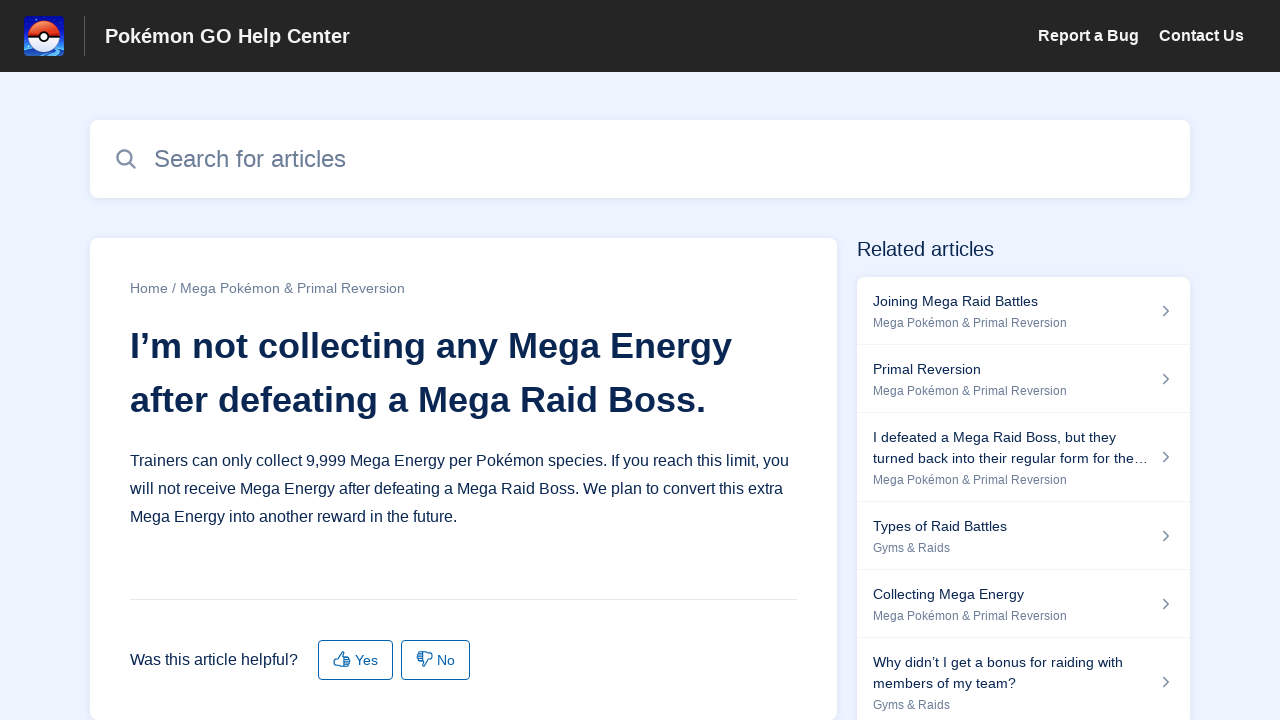

--- FILE ---
content_type: text/html;charset=utf-8
request_url: https://niantic.helpshift.com/hc/en/6-pokemon-go/faq/3338-i-m-not-collecting-any-mega-energy-after-defeating-a-mega-raid-boss/?s=pokestops&f=lure-modules&l=en
body_size: 8570
content:
<!DOCTYPE html>
<html lang=en>

<head>
  <title>I’m not collecting any Mega Energy after defeating a Mega Raid Boss. — Pokémon GO Help Center</title>
<meta name="description" content="Trainers can only collect 9,999 Mega Energy per Pokémon species. If you reach this limit, you will not receive Mega Energy after defeating a">
<meta name="robots" content="index, follow">
<meta http-equiv="content-type" content="text/html; charset=utf-8" />
<meta name="viewport" content="width=device-width, initial-scale=1, maximum-scale=1">

<link rel="icon" href="https://d2duuy9yo5pldo.cloudfront.net/dashboard-resources/niantic/32/e7fd394b-109c-4097-b941-ea1275db101c.webp">
<style>

    
    :root {
    --error-color: #e94b4b;
    --header-bg-color: #252525;
    --header-text-color: #f3f4f4;
    --header-text-color-25-opacity: #f3f4f440;
    --footer-bg-color: #252525;
    --footer-text-color: #f3f4f4;
    --footer-text-color-10-opacity: #f3f4f41A;
    --footer-text-color-40-opacity: #f3f4f466;
    --footer-text-color-60-opacity: #f3f4f499;
    --primary-text-color: #0a2652;
    --primary-text-color-5-opacity: #0a26520D;
    --primary-text-color-10-opacity: #0a26521A;
    --primary-text-color-20-opacity: #0a265233;
    --primary-text-color-50-opacity: #0a265280;
    --primary-text-color-60-opacity: #0a265299;
    --primary-text-color-80-opacity: #0a2652CC;
    --accent-color: #0061af;
    --accent-color-75-opacity: #0061afbf;
    --action-color: #0061af;
    --action-color-5-opacity: #0061af0D;
    --action-color-20-opacity: #0061af33;
    --action-color-80-opacity: #0061afCC;
    --primary-bg-color: #eef4ff;
    --content-bg-color: #ffffff;
    --content-bg-color-85-opacity: #ffffffD9;
    --content-bg-color-50-opacity: #ffffff80;
    --secondary-bg-color: #eef4ff;
    --greeting-text-color: #ffffff;
    --banner-image-size-desktop: 600px;
    --banner-image-size-mobile-portrait: 320px;
    --banner-image-size-mobile-landscape: 200px;
    --greeting-text-font-size-desktop: 48px;
    --greeting-text-font-size-mobile: 24px;
    
    --cover-background: url(https://d2duuy9yo5pldo.cloudfront.net/dashboard-resources/niantic/7cd7f310-a623-4a84-a988-aa041f7aba45.jpg);
    --cover-background-gradient: 
        linear-gradient(180deg, rgba(0, 0, 0, 0) 0%, rgba(0, 0, 0, 0.17) 100%),
      ;
    --cover-bg-desktop: url(https://d2duuy9yo5pldo.cloudfront.net/dashboard-resources/niantic/7cd7f310-a623-4a84-a988-aa041f7aba45.jpg);
    --cover-bg-portrait: url(https://d2duuy9yo5pldo.cloudfront.net/dashboard-resources/niantic/7cd7f310-a623-4a84-a988-aa041f7aba45.jpg);
    --cover-bg-landscape: url(https://d2duuy9yo5pldo.cloudfront.net/dashboard-resources/niantic/7cd7f310-a623-4a84-a988-aa041f7aba45.jpg);
  }

  
    
      @font-face {
        font-family: 'customHSFont';
        src: url('https://d2duuy9yo5pldo.cloudfront.net/dashboard-resources/niantic/cc3e891e-8eac-4baa-ae72-08b7ebd1bab7.woff2') format('woff2');
        font-style: normal;
        font-weight: normal;
      }
    
      @font-face {
        font-family: 'customHSFont';
        src: url('https://d2duuy9yo5pldo.cloudfront.net/dashboard-resources/niantic/cc3e891e-8eac-4baa-ae72-08b7ebd1bab7.woff2') format('woff2');
        font-style: normal;
        font-weight: bold;
      }
    
      @font-face {
        font-family: 'customHSFont';
        src: url('https://d2duuy9yo5pldo.cloudfront.net/dashboard-resources/niantic/cc3e891e-8eac-4baa-ae72-08b7ebd1bab7.woff2') format('woff2');
        font-style: italic;
        font-weight: normal;
      }
    
      @font-face {
        font-family: 'customHSFont';
        src: url('https://d2duuy9yo5pldo.cloudfront.net/dashboard-resources/niantic/cc3e891e-8eac-4baa-ae72-08b7ebd1bab7.woff2') format('woff2');
        font-style: italic;
        font-weight: bold;
      }
    
  
</style>


  <!-- This files parse CSS entry files for webpack & insert as style tag -->


  <link href="https://d2duuy9yo5pldo.cloudfront.net/hc-themes/theme2/latest/static/style.4e835aed52017149c009.css" rel="stylesheet">

</head>

<body class="" data-qa="faq-page">
  
  <div data-is-enabled=false data-policy-version=1
    class="cookie-notif-banner js-cookie-notif-banner hide-cookie-banner">
    <div class="cookie-notif-banner__content">
      <div class="cookie-notif-banner__content-text" dir="">
        <span>
          This website uses only the necessary cookies required for the site&#x27;s proper functioning. By using the website, you consent to all cookies in accordance with the cookie policy. To know more, refer Cookie Policy.
          <a href="https://support.helpshift.com/hc/en/13-helpshift-technical-support/faq/717-cookies-used-by-helpshift/" class="cookie-notif-banner__content-policy-link js-cookie-notif-banner-link"
            target="_blank">
            <svg
  width="22"
  height="22"
  class="cookie-notif-banner__content-link-icon"
  viewBox="0 0 22 22"
  fill="none"
  xmlns="http://www.w3.org/2000/svg"
>
  <path
    d="M16.5 11.9167V17.4167C16.5 17.9029 16.3068 18.3692 15.963 18.713C15.6192 19.0568 15.1529 19.25 14.6667 19.25H4.58333C4.0971 19.25 3.63079 19.0568 3.28697 18.713C2.94315 18.3692 2.75 17.9029 2.75 17.4167V7.33333C2.75 6.8471 2.94315 6.38079 3.28697 6.03697C3.63079 5.69315 4.0971 5.5 4.58333 5.5H10.0833"
    stroke="#4640B9"
    stroke-width="2"
    stroke-linecap="round"
    stroke-linejoin="round"
  />
  <path
    d="M13.75 2.75H19.25V8.25"
    stroke="#4640B9"
    stroke-width="2"
    stroke-linecap="round"
    stroke-linejoin="round"
  />
  <path
    d="M9.16663 12.8333L19.25 2.75"
    stroke="#4640B9"
    stroke-width="2"
    stroke-linecap="round"
    stroke-linejoin="round"
  />
</svg>
          </a>
        </span>
      </div>
      <div class="cookie-notif-banner__content-cta">
        <hc-button label="Understood" class="js-cookie-notif-banner-cta"
          is-rtl=""></hc-button>
      </div>
    </div>
  </div>

  
  <div class="skip-to-content">
    <hc-button label="Skip To Content" class="js-skip-to-content-cta"></hc-button>
  </div>

  <template
  class="js-hc-template"
  data-domain="niantic"
  data-lang="en"
  data-pagesource="faq"
  data-appid="niantic_app_20180905225631383-9d244656d6992fe"
  data-platformid="niantic_platform_20180726175230075-13b9ec875546270"
  data-hcmode="hc"
  data-faqfilter=""></template>


  <template class="js-web-template"></template>

  
  

<header class="header-section js-web-header " >
  <div class="header-left-container">
    <div class="brand-logo">
      <a class="company-link js-company-link" rel="noreferrer" target="_blank" 
        href=http://nianticlabs.com/support>
        
          <img src="https://d2duuy9yo5pldo.cloudfront.net/dashboard-resources/niantic/320/e7fd394b-109c-4097-b941-ea1275db101c.webp"
            class="header-brand-logo js-header-brand-logo js-optimized-img"
            data-fallback-src="https://d2duuy9yo5pldo.cloudfront.net/dashboard-resources/niantic/e7fd394b-109c-4097-b941-ea1275db101c.png" data-loaded-from="original"/>
        
      </a>
    </div>
    <a class="header-brand-name js-header-brand-name" 
      href="/hc/en/6-pokemon-go/?s&#x3D;pokestops&amp;f&#x3D;lure-modules&amp;l&#x3D;en">Pokémon GO Help Center</a>
  </div>
  
    <div class="header-right-container">
      <div class="header-icons">
        <a id="js-header-icons" class="header-icon-btn" role="button">
          <svg xmlns='http://www.w3.org/2000/svg' class="js-menu-icon header-icon" viewBox='0 0 512 512'>
  <path fill='none' stroke='currentColor' stroke-linecap='round' stroke-miterlimit='10' stroke-width='48'
    d='M88 152h336M88 256h336M88 360h336' />
</svg>

          <svg xmlns='http://www.w3.org/2000/svg' class="js-close-icon header-icon hide-header-menu" viewBox='0 0 512 512'>
  <path
    d='M289.94 256l95-95A24 24 0 00351 127l-95 95-95-95a24 24 0 00-34 34l95 95-95 95a24 24 0 1034 34l95-95 95 95a24 24 0 0034-34z' />
</svg>

        </a>
      </div>
      <div class="custom-links js-custom-links hide-custom-links ">
        
          <a class="custom-link" rel="noreferrer nofollow" target="_blank"  href=https://niantic.helpshift.com/hc/faq/379-reporting-a-bug/>
            Report a Bug
          </a>
        
          <a class="custom-link" rel="noreferrer nofollow" target="_blank"  href=https://niantic.helpshift.com/hc/faq/2030-how-to-contact-support/>
            Contact Us
          </a>
        
      </div>
    </div>
  
</header>


  
  
    
    
      <div class="dropdown-header js-dropdown-header
      hide-dropdown-header
      " >
        <div class="dropdown-header-container">
          
            
            <div class="dropdown-header-left-container">
              
                
                
                  
                    <static-dropdown class="hc-static-dropdown--language-dropdown language-dropdown" type="widget" is-rtl="false"
                    modal-title="Choose a language" placeholder="Search" width="240px">
     <script type="application/json">
          [{"id":"en","title":"English","selected":true,"url":"/hc/en/6-pokemon-go/faq/3338-i-m-not-collecting-any-mega-energy-after-defeating-a-mega-raid-boss/?s=pokestops&f=lure-modules&l=en"},{"id":"fr","title":"Français","selected":false,"url":"/hc/fr/6-pokemon-go/faq/3338-i-m-not-collecting-any-mega-energy-after-defeating-a-mega-raid-boss/?s=pokestops&f=lure-modules&l=en"},{"id":"de","title":"Deutsch","selected":false,"url":"/hc/de/6-pokemon-go/faq/3338-i-m-not-collecting-any-mega-energy-after-defeating-a-mega-raid-boss/?s=pokestops&f=lure-modules&l=en"},{"id":"es","title":"Español (Spanish)","selected":false,"url":"/hc/es/6-pokemon-go/faq/3338-i-m-not-collecting-any-mega-energy-after-defeating-a-mega-raid-boss/?s=pokestops&f=lure-modules&l=en"},{"id":"it","title":"Italiano","selected":false,"url":"/hc/it/6-pokemon-go/faq/3338-i-m-not-collecting-any-mega-energy-after-defeating-a-mega-raid-boss/?s=pokestops&f=lure-modules&l=en"},{"id":"ja","title":"日本語","selected":false,"url":"/hc/ja/6-pokemon-go/faq/3338-i-m-not-collecting-any-mega-energy-after-defeating-a-mega-raid-boss/?s=pokestops&f=lure-modules&l=en"},{"id":"ko","title":"한국어","selected":false,"url":"/hc/ko/6-pokemon-go/faq/3338-i-m-not-collecting-any-mega-energy-after-defeating-a-mega-raid-boss/?s=pokestops&f=lure-modules&l=en"},{"id":"pt","title":"Português","selected":false,"url":"/hc/pt/6-pokemon-go/faq/3338-i-m-not-collecting-any-mega-energy-after-defeating-a-mega-raid-boss/?s=pokestops&f=lure-modules&l=en"},{"id":"zh-hant","title":"繁體中文","selected":false,"url":"/hc/zh-hant/6-pokemon-go/faq/3338-i-m-not-collecting-any-mega-energy-after-defeating-a-mega-raid-boss/?s=pokestops&f=lure-modules&l=en"},{"id":"th","title":"ไทย","selected":false,"url":"/hc/th/6-pokemon-go/faq/3338-i-m-not-collecting-any-mega-energy-after-defeating-a-mega-raid-boss/?s=pokestops&f=lure-modules&l=en"},{"id":"ru","title":"Русский","selected":false,"url":"/hc/ru/6-pokemon-go/faq/3338-i-m-not-collecting-any-mega-energy-after-defeating-a-mega-raid-boss/?s=pokestops&f=lure-modules&l=en"},{"id":"tr","title":"Türkçe","selected":false,"url":"/hc/tr/6-pokemon-go/faq/3338-i-m-not-collecting-any-mega-energy-after-defeating-a-mega-raid-boss/?s=pokestops&f=lure-modules&l=en"},{"id":"id","title":"Bahasa Indonesia","selected":false,"url":"/hc/id/6-pokemon-go/faq/3338-i-m-not-collecting-any-mega-energy-after-defeating-a-mega-raid-boss/?s=pokestops&f=lure-modules&l=en"},{"id":"hi","title":"हिन्दी","selected":false,"url":"/hc/hi/6-pokemon-go/faq/3338-i-m-not-collecting-any-mega-energy-after-defeating-a-mega-raid-boss/?s=pokestops&f=lure-modules&l=en"},{"id":"pt-br","title":"Português do Brasil","selected":false,"url":"/hc/pt-br/6-pokemon-go/faq/3338-i-m-not-collecting-any-mega-energy-after-defeating-a-mega-raid-boss/?s=pokestops&f=lure-modules&l=en"}]
     </script>
   </static-dropdown>
                  
                
              
            </div>
          
        </div>
      </div>
    
  

  <div class="content-wrapper faq-content-wrapper js-content-wrapper
    
    "
    tabindex="-1"
  >
    
      <div class="faq-page-cover faq-page-cover--without-header">
        <div class="faq-search js-faq-search">
          <hc-search class="search-box js-hc-search js-hc-search-in-page-title">
     <script type="application/json">
       {"platform_type":"web","show_search_icon":false,"show_contact_us_button":false,"is_preview":false,"hc_mode":"hc","app_id":"niantic_app_20180905225631383-9d244656d6992fe","app_slug":"pokemon-go","disable_helpshift_branding":true,"search_url":"/hc/en/6-pokemon-go/search/","lang":"en","is_sdkx":false,"is_rtl":false,"query_string":"?s=pokestops&f=lure-modules&l=en","is_widget":false,"contact_us_visibility_config":"never","translations":{"no_results_text":"Sorry, but we couldn’t find anything.","more_help_text":"Need more help?","chat_with_us":"Chat with us","cancel_search_text":"Cancel","all_results_text":"Show all results","popular_articles_title":"Popular articles","recent_search_text":"Recent Searches","search_placeholder":"Search for articles","search_results_text":"Search results for \"%1$s\""}}
     </script>
   </hs-search>
        </div>
      </div>
    
    <div class="faq-announcement-section"><div class="js-announcement-section  ">
  <hc-announcement class="hc-announcement-section" is-rtl="null">
      <script type="application/json">
        null
      </script>
    </hc-announcement>
</div>
</div>
    <main class="article-page " >
      <div
        class="faq-details js-faq-details"
        
        data-faqid=niantic_faq_20220323195034155-fb62246d70d82e2
        data-appid="niantic_app_20180905225631383-9d244656d6992fe"
        data-table-of-contents-title="Table of Contents"
        data-table-of-contents-hide-text="hide"
      >
        <div class="faq-cover js-faq-load " data-faqid=niantic_faq_20220323195034155-fb62246d70d82e2 data-faqpid="3338"
          data-faqentitle="I’m not collecting any Mega Energy after defeating a Mega Raid Boss." data-cifs="{}">
          
            <div class="faq-breadcrumb">
              
                <a class="link faq-breadcrumb-link" href=/hc/en/6-pokemon-go/?s&#x3D;pokestops&amp;f&#x3D;lure-modules&amp;l&#x3D;en>Home</a> /
              
              <a class="link faq-breadcrumb-link" href=/hc/en/6-pokemon-go/section/351-mega-pokemon-primal-reversion/?s&#x3D;pokestops&amp;f&#x3D;lure-modules&amp;l&#x3D;en>
                Mega Pokémon &amp; Primal Reversion
              </a>
            </div>
          
          <h2 class="faq-title">I’m not collecting any Mega Energy after defeating a Mega Raid Boss.</h2>
        </div>
        <div class="faq-last-update js-faq-last-update ">Last Updated: 66d</div>
        <div class="faq-article js-faq-article">
          <div class="article-body js-faq-details-article-body">
            <div class="faq-body js-faq-body">
              <div>Trainers can only collect 9,999 Mega Energy per Pokémon species. If you reach this limit, you will not receive Mega Energy after defeating a Mega Raid Boss. We plan to convert this extra Mega Energy into another reward in the future.</div><div><br></div>
            </div>
            


          </div>
          <div class="faq-feedback js-faq-feedback">
            <faq-feedback faq-id="niantic_faq_20220323195034155-fb62246d70d82e2"
                 lang="en">
    <script type="application/json">
          {"contact_us":"Contact us","feedback_thank_you":"Thank you for your feedback.","chat_with_us":"Chat with us","show_contact_us_button":false,"positive_feedback":"Yes","is_preview":false,"feedback_question":"Was this article helpful?","is_sdkx":false,"feedback_no":"Thank you for your feedback. Please contact us if you still need help.","is_rtl":false,"contact_us_url":"/hc/en/6-pokemon-go/contact-us/?s=pokestops&f=lure-modules&l=en","is_widget":false,"contact_us_visibility_config":"never","negative_feedback":"No"}
       </script>
   </faq-feedback>
          </div>
        </div>
      </div>
      <div class="related-articles js-related-articles" >
  <h4 class="related-articles-header">Related articles</h4>
  <section class="related-articles-content js-related-articles-content" data-empty-text="No articles found." data-active-platform="web">
    <span class="related-articles-item-link">
  <div class="related-article-laoder">
    <div>
      <skeleton-loader height="16px"></skeleton-loader>
    </div>
    <div>
      <skeleton-loader width="66%" height="12px"></skeleton-loader>
    </div>
  </div>
</span>

    <span class="related-articles-item-link">
  <div class="related-article-laoder">
    <div>
      <skeleton-loader height="16px"></skeleton-loader>
    </div>
    <div>
      <skeleton-loader width="66%" height="12px"></skeleton-loader>
    </div>
  </div>
</span>

    <span class="related-articles-item-link">
  <div class="related-article-laoder">
    <div>
      <skeleton-loader height="16px"></skeleton-loader>
    </div>
    <div>
      <skeleton-loader width="66%" height="12px"></skeleton-loader>
    </div>
  </div>
</span>

    <span class="related-articles-item-link">
  <div class="related-article-laoder">
    <div>
      <skeleton-loader height="16px"></skeleton-loader>
    </div>
    <div>
      <skeleton-loader width="66%" height="12px"></skeleton-loader>
    </div>
  </div>
</span>

  </section>
</div>

    </main>
    
  
    <div 
      class=" language-dropdown-mobile">
      
        
          <static-dropdown class="hc-static-dropdown--language-dropdown" type="link" is-rtl="false"
                    modal-title="Choose a language" placeholder="Search" searchable="true" direction="center" width="220px">
     <script type="application/json">
          [{"id":"en","title":"English","selected":true,"url":"/hc/en/6-pokemon-go/faq/3338-i-m-not-collecting-any-mega-energy-after-defeating-a-mega-raid-boss/?s=pokestops&f=lure-modules&l=en"},{"id":"fr","title":"Français","selected":false,"url":"/hc/fr/6-pokemon-go/faq/3338-i-m-not-collecting-any-mega-energy-after-defeating-a-mega-raid-boss/?s=pokestops&f=lure-modules&l=en"},{"id":"de","title":"Deutsch","selected":false,"url":"/hc/de/6-pokemon-go/faq/3338-i-m-not-collecting-any-mega-energy-after-defeating-a-mega-raid-boss/?s=pokestops&f=lure-modules&l=en"},{"id":"es","title":"Español (Spanish)","selected":false,"url":"/hc/es/6-pokemon-go/faq/3338-i-m-not-collecting-any-mega-energy-after-defeating-a-mega-raid-boss/?s=pokestops&f=lure-modules&l=en"},{"id":"it","title":"Italiano","selected":false,"url":"/hc/it/6-pokemon-go/faq/3338-i-m-not-collecting-any-mega-energy-after-defeating-a-mega-raid-boss/?s=pokestops&f=lure-modules&l=en"},{"id":"ja","title":"日本語","selected":false,"url":"/hc/ja/6-pokemon-go/faq/3338-i-m-not-collecting-any-mega-energy-after-defeating-a-mega-raid-boss/?s=pokestops&f=lure-modules&l=en"},{"id":"ko","title":"한국어","selected":false,"url":"/hc/ko/6-pokemon-go/faq/3338-i-m-not-collecting-any-mega-energy-after-defeating-a-mega-raid-boss/?s=pokestops&f=lure-modules&l=en"},{"id":"pt","title":"Português","selected":false,"url":"/hc/pt/6-pokemon-go/faq/3338-i-m-not-collecting-any-mega-energy-after-defeating-a-mega-raid-boss/?s=pokestops&f=lure-modules&l=en"},{"id":"zh-hant","title":"繁體中文","selected":false,"url":"/hc/zh-hant/6-pokemon-go/faq/3338-i-m-not-collecting-any-mega-energy-after-defeating-a-mega-raid-boss/?s=pokestops&f=lure-modules&l=en"},{"id":"th","title":"ไทย","selected":false,"url":"/hc/th/6-pokemon-go/faq/3338-i-m-not-collecting-any-mega-energy-after-defeating-a-mega-raid-boss/?s=pokestops&f=lure-modules&l=en"},{"id":"ru","title":"Русский","selected":false,"url":"/hc/ru/6-pokemon-go/faq/3338-i-m-not-collecting-any-mega-energy-after-defeating-a-mega-raid-boss/?s=pokestops&f=lure-modules&l=en"},{"id":"tr","title":"Türkçe","selected":false,"url":"/hc/tr/6-pokemon-go/faq/3338-i-m-not-collecting-any-mega-energy-after-defeating-a-mega-raid-boss/?s=pokestops&f=lure-modules&l=en"},{"id":"id","title":"Bahasa Indonesia","selected":false,"url":"/hc/id/6-pokemon-go/faq/3338-i-m-not-collecting-any-mega-energy-after-defeating-a-mega-raid-boss/?s=pokestops&f=lure-modules&l=en"},{"id":"hi","title":"हिन्दी","selected":false,"url":"/hc/hi/6-pokemon-go/faq/3338-i-m-not-collecting-any-mega-energy-after-defeating-a-mega-raid-boss/?s=pokestops&f=lure-modules&l=en"},{"id":"pt-br","title":"Português do Brasil","selected":false,"url":"/hc/pt-br/6-pokemon-go/faq/3338-i-m-not-collecting-any-mega-energy-after-defeating-a-mega-raid-boss/?s=pokestops&f=lure-modules&l=en"}]
     </script>
   </static-dropdown>
        
      
    </div>
  


    
  
    
  


    
  <footer class="footer-section js-footer-section  " >
  <div class="footer-wrapper">
    <div class="footer-content-wrapper">
      <div class="social-media-wrapper">
        <div class="footer-brand-details">
          <a class="footer-brand-link js-company-footer-link" rel="noreferrer" target="_blank" 
            href=http://nianticlabs.com/support>
            
              <img src="https://d2duuy9yo5pldo.cloudfront.net/dashboard-resources/niantic/320/e7fd394b-109c-4097-b941-ea1275db101c.webp"
                class="footer-brand-logo js-footer-brand-logo js-optimized-img" data-fallback-src="https://d2duuy9yo5pldo.cloudfront.net/dashboard-resources/niantic/e7fd394b-109c-4097-b941-ea1275db101c.png"
                data-loaded-from="original" />
            
            <span class="footer-brand-title js-footer-brand-name">‎</span>
          </a>
        </div>
        <p class="footer-description-note js-footer-description-note" ></p>
        <div class="footer-social-media js-footer-social-media">
            <a class="footer-social-link" rel="noopener noreferrer" target="_blank" href=https://twitter.com/PokemonGoApp>
              
  <svg width="400" height="400" viewBox="0 0 400 400" xmlns="http://www.w3.org/2000/svg" class="footer-icon">
  <title>Logo X(formerly Twitter)</title>
  <g clip-path="url(#clip1_1019_74547)">
    <mask id="mask1_1019_74547" maskunits="userSpaceOnUse" x="4" y="0" width="392" height="400">
      <path d="M395.534 0H4V400H395.534V0Z" fill="white"/>
    </mask>
    <g mask="url(#mask1_1019_74547)">
      <path d="M237.016 169.286L382.773 0H348.233L221.672 146.988L120.588 0H4L156.859 222.272L4 399.795H38.5418L172.194 244.57L278.946 399.795H395.534L237.007 169.286H237.016ZM189.706 224.231L174.218 202.097L50.9877 25.9802H104.042L203.491 168.112L218.978 190.246L348.25 374.996H295.196L189.706 224.239V224.231Z" />
    </g>
  </g>
  <defs>
    <clipPath id="clip1_1019_74547">
      <rect width="391.534" height="400" transform="translate(4)"/>
    </clipPath>
  </defs>
</svg>





            </a>
        
            <a class="footer-social-link" rel="noopener noreferrer" target="_blank" href=https://www.instagram.com/pokemongoapp/>
              
  
<svg width="400" height="400" viewBox="0 0 400 400" xmlns="http://www.w3.org/2000/svg" class="footer-icon">
  <title>Logo Instagram</title>
  <g clip-path="url(#clip0_1019_74538)">
    <g clip-path="url(#clip1_1019_74538)">
		  <path d="M117.168 1.40022C95.8883 2.40422 81.3563 5.80022 68.6523 10.7922C55.5043 15.9162 44.3603 22.7922 33.2723 33.9202C22.1843 45.0482 15.3563 56.2002 10.2683 69.3682C5.34432 82.1002 2.00832 96.6442 1.06832 117.936C0.128324 139.228 -0.0796757 146.072 0.0243243 200.384C0.128324 254.696 0.368324 261.504 1.40032 282.84C2.41632 304.116 5.80032 318.644 10.7923 331.352C15.9243 344.5 22.7923 355.64 33.9243 366.732C45.0563 377.824 56.2003 384.636 69.4003 389.732C82.1203 394.648 96.6683 398 117.956 398.932C139.244 399.864 146.096 400.08 200.392 399.976C254.688 399.872 261.524 399.632 282.856 398.62C304.188 397.608 318.64 394.2 331.352 389.232C344.5 384.088 355.648 377.232 366.732 366.096C377.816 354.96 384.64 343.8 389.724 330.624C394.652 317.904 398 303.356 398.924 282.084C399.856 260.736 400.076 253.92 399.972 199.616C399.868 145.312 399.624 138.504 398.612 117.176C397.6 95.8482 394.212 81.3642 389.224 68.6482C384.084 55.5002 377.224 44.3682 366.096 33.2682C354.968 22.1682 343.8 15.3482 330.628 10.2762C317.9 5.35222 303.36 1.99622 282.072 1.07622C260.784 0.156217 253.932 -0.0797829 199.616 0.0242171C145.3 0.128217 138.5 0.360217 117.168 1.40022ZM119.504 362.952C100.004 362.104 89.4163 358.864 82.3603 356.152C73.0163 352.552 66.3603 348.2 59.3283 341.236C52.2963 334.272 47.9763 327.592 44.3283 318.268C41.5883 311.212 38.2883 300.636 37.3763 281.136C36.3843 260.06 36.1763 253.732 36.0603 200.336C35.9443 146.94 36.1483 140.62 37.0723 119.536C37.9043 100.052 41.1643 89.4522 43.8723 82.4002C47.4723 73.0442 51.8083 66.4002 58.7883 59.3722C65.7683 52.3442 72.4283 48.0162 81.7603 44.3682C88.8083 41.6162 99.3843 38.3442 118.876 37.4162C139.968 36.4162 146.288 36.2162 199.676 36.1002C253.064 35.9842 259.4 36.1842 280.5 37.1122C299.984 37.9602 310.588 41.1882 317.632 43.9122C326.98 47.5122 333.632 51.8362 340.66 58.8282C347.688 65.8202 352.02 72.4562 355.668 81.8082C358.424 88.8362 361.696 99.4082 362.616 118.912C363.62 140.004 363.848 146.328 363.944 199.712C364.04 253.096 363.852 259.436 362.928 280.512C362.076 300.012 358.844 310.604 356.128 317.668C352.528 327.008 348.188 333.668 341.204 340.692C334.22 347.716 327.568 352.044 318.232 355.692C311.192 358.44 300.604 361.72 281.128 362.648C260.036 363.64 253.716 363.848 200.308 363.964C146.9 364.08 140.6 363.864 119.508 362.952M282.548 93.1082C282.556 97.8553 283.972 102.493 286.616 106.436C289.26 110.378 293.014 113.448 297.403 115.257C301.792 117.066 306.618 117.533 311.273 116.599C315.927 115.664 320.199 113.37 323.55 110.008C326.9 106.645 329.178 102.364 330.096 97.7062C331.013 93.0486 330.529 88.2235 328.704 83.8413C326.879 79.459 323.795 75.7164 319.843 73.0868C315.891 70.4572 311.247 69.0587 306.5 69.0682C300.137 69.0809 294.038 71.6206 289.547 76.1287C285.055 80.6369 282.538 86.7444 282.548 93.1082ZM97.3083 200.2C97.4203 256.92 143.484 302.796 200.192 302.688C256.9 302.58 302.808 256.52 302.7 199.8C302.592 143.08 256.516 97.1922 199.8 97.3042C143.084 97.4162 97.2003 143.488 97.3083 200.2ZM133.332 200.128C133.306 186.943 137.191 174.045 144.495 163.067C151.798 152.089 162.194 143.524 174.366 138.454C186.538 133.384 199.94 132.037 212.877 134.584C225.814 137.131 237.706 143.456 247.048 152.762C256.39 162.067 262.763 173.933 265.361 186.861C267.959 199.788 266.666 213.195 261.644 225.387C256.622 237.579 248.098 248.008 237.149 255.355C226.2 262.703 213.318 266.638 200.132 266.664C191.377 266.683 182.704 264.976 174.608 261.642C166.513 258.308 159.153 253.412 152.95 247.233C146.747 241.055 141.821 233.715 138.455 225.632C135.089 217.55 133.349 208.883 133.332 200.128Z"/>
	  </g>
	</g>
  <defs>
    <clipPath id="clip0_1019_74538">
      <rect width="400" height="400" />
    </clipPath>
    <clipPath id="clip1_1019_74538">
      <rect width="400" height="400"/>
    </clipPath>
  </defs>
</svg>





            </a>
        
            <a class="footer-social-link" rel="noopener noreferrer" target="_blank" href=https://www.facebook.com/PokemonGO/>
              
  <svg width="400" height="400" viewBox="0 0 400 400" xmlns="http://www.w3.org/2000/svg" class="footer-icon">
  <title>Logo Facebook</title>
  <g clip-path="url(#clip0_1019_74541)">
    <path d="M233.826 397V257.804H279.911C283.087 238.666 285.985 221.03 289.162 201.725H233.659C233.659 187.094 232.488 173.853 233.937 160.89C235.832 143.477 244.469 136.467 262.079 135.465C270.382 134.965 278.741 135.41 288.604 135.41C288.604 119.332 288.883 104.477 288.326 89.6231C288.214 87.1752 284.703 82.7245 282.697 82.7245C260.797 82.3907 238.228 79.5534 217.108 83.6703C186.459 89.6787 167.01 118.441 166.342 151.265C166.007 167.51 166.286 183.755 166.286 201.058H116.857V256.691H165.283V396.277C87.2668 399.058 1.11469 301.032 0.000176187 204.34C-1.28152 90.5689 86.5981 9.56606 183.784 2.5562C305.378 -6.17831 395.486 86.6189 399.777 191.934C404.793 315.83 306.882 389.489 233.826 397Z" />
  </g>
  <defs>
    <clipPath id="clip0_1019_74541">
      <rect width="400" height="395" transform="translate(0 2)"/>
    </clipPath>
  </defs>
</svg>





            </a>
        
            <a class="footer-social-link" rel="noopener noreferrer" target="_blank" href=https://www.youtube.com/channel/UCA698bls2pjQyiqP9N-iaeg>
              
  <svg xmlns="http://www.w3.org/2000/svg" width="512" height="512" viewBox="0 0 512 512" class="footer-icon">
  <title>Logo Youtube</title>
  <path d="M508.64,148.79c0-45-33.1-81.2-74-81.2C379.24,65,322.74,64,265,64H247c-57.6,0-114.2,1-169.6,3.6-40.8,0-73.9,36.4-73.9,81.4C1,184.59-.06,220.19,0,255.79q-.15,53.4,3.4,106.9c0,45,33.1,81.5,73.9,81.5,58.2,2.7,117.9,3.9,178.6,3.8q91.2.3,178.6-3.8c40.9,0,74-36.5,74-81.5,2.4-35.7,3.5-71.3,3.4-107Q512.24,202.29,508.64,148.79ZM207,353.89V157.39l145,98.2Z"/>
</svg>





            </a>
        </div>
      </div>
      <div class="info-resources-wrapper">
        <ul class="info-resources js-info-resources">
          
            <li class="info-resource-item" >
              <a class="footer-link" rel="noreferrer nofollow" target="_blank" href="https://nianticlabs.com/support">
                Niantic Support Hub
              </a>
            </li>
          
            <li class="info-resource-item" >
              <a class="footer-link" rel="noreferrer nofollow" target="_blank" href="https://nianticlabs.com/guidelines/">
                Player Guidelines
              </a>
            </li>
          
            <li class="info-resource-item" >
              <a class="footer-link" rel="noreferrer nofollow" target="_blank" href="https://nianticlabs.com/privacy/">
                Privacy Policy
              </a>
            </li>
          
            <li class="info-resource-item" >
              <a class="footer-link" rel="noreferrer nofollow" target="_blank" href="https://nianticlabs.com/terms/">
                Terms of Service
              </a>
            </li>
          
            <li class="info-resource-item" >
              <a class="footer-link" rel="noreferrer nofollow" target="_blank" href="https://twitter.com/niantichelp">
                Niantic Support Twitter
              </a>
            </li>
          
        </ul>
      </div>
    </div>
    <div class="footer-copyright-note js-footer-copyright-note">Copyright © 2015-2025 Niantic, Inc. All Rights Reserved.</div>
    
  </div>
</footer>


  </div>
  <script>
  

  

  
    window.pageSource = "faq";
  

  
    window.webchatConfig = {"hsConfig":{"outboundSupportMeta":{"origin":"websupport"},"language":"en","domain":"niantic","platformId":"niantic_platform_20181120042727448-df16af95e7db7af"}};
  

  

  
    // Do nothing
    // @TODO: feature/web-widget: Use OR condition
  
</script>


    
  <script type="module" src="https://unpkg.com/ionicons@5.2.3/dist/ionicons/ionicons.esm.js">
  </script>


  

<script>
  /**
   * Append script tag with same source URL when a script tag fails.
   * This can happen if CDN service do not sent correct CORS header.
   * @param {Object} event - JS error event
   */
  function handleEntryJSError(event) {
    const failedScriptEl = event.target
    const failedScriptSource = failedScriptEl.getAttribute("src")

    failedScriptEl.remove()

    const script = document.createElement("script");
    script.setAttribute("src", failedScriptSource);
    document.body.appendChild(script);
  }

</script>




  
  
    
  
  
  
  
  
  

  
    <script
      crossorigin="anonymous"
      onerror="handleEntryJSError(event);"
      src="https://d2duuy9yo5pldo.cloudfront.net/hc-themes/theme2/latest/static/vendors.efe2229a6b1a62dabf6b.1225b9944e0a0409a614.js"
    ></script>
  

  

  



  
  
    
  
  
  
  
  
  

  

  
    <script
      crossorigin="anonymous"
      onerror="handleEntryJSError(event);"
      src="https://d2duuy9yo5pldo.cloudfront.net/hc-themes/theme2/latest/static/corejs.1a80174baf1daa4c0dd7.1225b9944e0a0409a614.js"
    ></script>
  

  



  
  
    
  
  
  
  
  
  

  

  

  



  
  
    
  
  
  
  
  
  

  

  

  



  
  
    
      <script
        crossorigin="anonymous"
        onerror="handleEntryJSError(event);"
        src="https://d2duuy9yo5pldo.cloudfront.net/hc-themes/theme2/latest/static/faq.7f4eea59a4f164c98bf5.1225b9944e0a0409a614.js"
      ></script>
    
  
  
  
  
  
  

  

  

  



  
  
    
  
  
  
  
  
  

  

  

  



  
  
    
  
  
  
  
  
  

  

  

  



  
  
    
  
  
  
  
  
  

  

  

  



  
  
    
  
  
  
  
  
  

  

  

  



  
  
    
  
  
  
  
  
  

  

  

  


</body>

</html>
